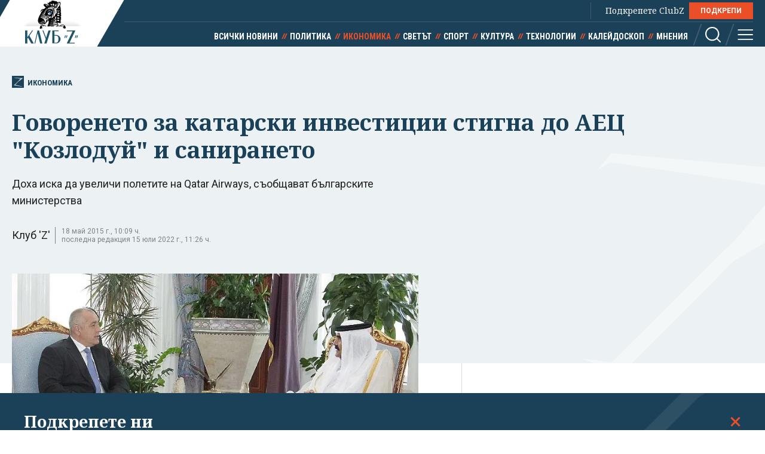

--- FILE ---
content_type: text/html; charset=utf-8
request_url: https://clubz.bg/19876-govoreneto_za_katarski_investitsii_stigna_do_aets_kozloduy_i_saniraneto
body_size: 10816
content:
<!DOCTYPE html>
<html lang="bg">
  <head>
    <meta charset="utf-8">
        <title>Говоренето за катарски инвестиции стигна до АЕЦ "Козлодуй" и санирането</title>
      <meta http-equiv="X-UA-Compatible" content="IE=edge">
    <meta name="viewport" content="width=device-width, initial-scale=1">
    <meta name="description" content="Доха иска да увеличи полетите на Qatar Airways, съобщават българските министерства ">
    <link rel="canonical" href="https://clubz.bg/19876-govoreneto_za_katarski_investitsii_stigna_do_aets_kozloduy_i_saniraneto">
    <meta name="robots" content="index, follow">
    <meta property="og:type" content="article"/>
    <meta property="og:url" content="https://clubz.bg/19876-govoreneto_za_katarski_investitsii_stigna_do_aets_kozloduy_i_saniraneto">
    <meta property="og:title" content="Говоренето за катарски инвестиции стигна до АЕЦ &quot;Козлодуй&quot; и санирането">
    <meta property="og:description" content="Доха иска да увеличи полетите на Qatar Airways, съобщават българските министерства ">
    <meta property="og:image" content="/media/014/boiko-borisov-katar-sheih-cropped.og.jpg">
    <meta property="fb:app_id" content="430156924250461">
    <meta name="facebook-domain-verification" content="g61j35emk89k7aggbrw4gsl4h462sw" />
    <meta name="twitter:card" content="summary_large_image"/>
		<meta name="twitter:site" content="@clubz_bg"/>
		<meta name="twitter:title" content="Говоренето за катарски инвестиции стигна до АЕЦ &quot;Козлодуй&quot; и санирането">
		<meta name="twitter:description" content="Доха иска да увеличи полетите на Qatar Airways, съобщават българските министерства ">
		<meta name="twitter:creator" content="@clubz_bg"/>
		<meta property="twitter:url" content="https://clubz.bg/19876-govoreneto_za_katarski_investitsii_stigna_do_aets_kozloduy_i_saniraneto" />
		<meta name="twitter:image" content="https://clubz.bg/media/014/boiko-borisov-katar-sheih-cropped.og.jpg"/>
    <link rel="preconnect" href="https://fonts.googleapis.com">
    <link rel="preconnect" href="https://fonts.gstatic.com" crossorigin>
    <link href="https://fonts.googleapis.com/css2?family=Noto+Serif:ital,wght@0,400;0,700;1,400&family=Roboto+Condensed:wght@400;700&family=Roboto:wght@400;600;700&display=swap" rel="stylesheet">
    <link rel="stylesheet" href="/assets/css/styles.css?v=27">
    <link rel="stylesheet" href="/dom/clubz.css?v=27">
    <script type="text/javascript" src="/dom/clubz.js?v=27" async=""></script>
    <script async src="https://securepubads.g.doubleclick.net/tag/js/gpt.js"></script>
          <script type="text/javascript">
        window.googletag = window.googletag || {cmd: []};
          googletag.cmd.push(function() {

              const clubzMappingLeaderboard = googletag.sizeMapping()
              .addSize([992, 0], [[1000, 300], [728, 90], [940, 90], [970, 250], [940, 200], [940, 220],])
              .addSize([767, 0], [[336, 120], [320, 100], [336, 100], [336, 280], [320, 50], [300, 100], [300, 50]])
              .addSize([0, 0], [[336, 120], [320, 100], [336, 100], [336, 280], [320, 50], [300, 100], [300, 50]])
              .build();
              const clubzMappingArticle = googletag.sizeMapping()
              .addSize([992, 0], [[750, 300], [750, 200]])
              .addSize([767, 0], [[750, 300], [750, 200]])
              .addSize([0, 0], [])
              .build();

              googletag.defineSlot('/149508300/ClubZ/ClubZ_ip_bottom-article', [[750, 300], [750, 200]], 'div-gpt-ad-1687952888758-0').defineSizeMapping(clubzMappingArticle).addService(googletag.pubads());
              googletag.defineSlot('/149508300/ClubZ/ClubZ_ip_lb_top', [[320, 50], [1000, 300], [970, 250], [728, 90], [940, 90], [940, 200], [940, 220], [300, 100], [300, 50], [320, 100]], 'div-gpt-ad-1687952941261-0').defineSizeMapping(clubzMappingLeaderboard).addService(googletag.pubads());
              googletag.defineSlot('/149508300/ClubZ/ClubZ_ip_Native_article', [10, 30], 'div-gpt-ad-1687953007193-0').addService(googletag.pubads());
              googletag.defineSlot('/149508300/ClubZ/ClubZ_ip_rect_3rd', [[300, 250], [336, 280], [300, 600]], 'div-gpt-ad-1687953057163-0').addService(googletag.pubads());
              googletag.defineSlot('/149508300/ClubZ/ClubZ_ip_rect_second', [[300, 250], [336, 280], [300, 600]], 'div-gpt-ad-1687953094102-0').addService(googletag.pubads());
              googletag.defineSlot('/149508300/ClubZ/ClubZ_ip_rect_top', [[300, 250], [336, 280], [300, 600]], 'div-gpt-ad-1687953133983-0').addService(googletag.pubads());
              googletag.defineSlot('/149508300/ClubZ/ClubZ_ip_toplayer', [[320, 480], [800, 600]], 'div-gpt-ad-1687953177240-0').addService(googletag.pubads());
              googletag.defineSlot('/149508300/ClubZ/ClubZ_smart_ip_Anchor', [[320, 100], [300, 50], [300, 100], [320, 50]], 'div-gpt-ad-1687953300804-0').addService(googletag.pubads());


              googletag.pubads().enableSingleRequest();
              googletag.pubads().collapseEmptyDivs();
              googletag.enableServices();
          });
      </script>
        <!--script>
    (function(w, d, s, l, i) {
      w[l] = w[l] || [];
      w[l].push({
        'gtm.start': new Date().getTime(),
        event: 'gtm.js'
      });
      var f = d.getElementsByTagName(s)[0],
        j = d.createElement(s),
        dl = l != 'dataLayer' ? '&l=' + l : '';
      j.async = true;
      j.src = 'https://www.googletagmanager.com/gtm.js?id=' + i + dl;
      f.parentNode.insertBefore(j, f);
    })(window, document, 'script', 'dataLayer', 'GTM-11111111');
    </script-->
    <script async src="https://www.googletagmanager.com/gtag/js?id=G-16BY5CHYNB"></script>
    <script>
      window.dataLayer = window.dataLayer || [];
      function gtag(){dataLayer.push(arguments);}
      gtag('js', new Date());
      gtag('config', 'G-16BY5CHYNB');
    </script>
    <script async src="https://www.googletagmanager.com/gtag/js?id=UA-48529388-1"></script>
    <script>
      window.dataLayer = window.dataLayer || [];
      function gtag(){dataLayer.push(arguments);}
      gtag('js', new Date());
      gtag('config', 'UA-48529388-1');
    </script>
    <!--script type="text/javascript">
		var w2g = w2g || {};
        w2g.cmd = w2g.cmd || [];
		w2g.hostname = 'clubz.bg';
	    var script = document.createElement('script');
        script.setAttribute('src', '//lib.wtg-ads.com/lib.min.js');
        script.setAttribute('async', true);
        document.querySelector('head').appendChild(script);
        w2g.cmd.push(function() {
    		w2g.run();
		});
    </script--> 
    <script type="application/ld+json">
    {
    "@context": "https:\/\/schema.org",
    "@type": "NewsMediaOrganization",
    "name": "Клуб Зебра Медия",
    "url": "https:\/\/clubz.bg",
    "logo": "https:\/\/clubz.bg\/assets\/images\/logo.svg"
}
    </script>
    <!--script type="text/javascript" src="https://lib.wtg-ads.com/lib.min.js" async=""></script-->
    <!--script src="/dom/quantcast.choice.js" async></script-->
    <script id="mcjs">!function(c,h,i,m,p){m=c.createElement(h),p=c.getElementsByTagName(h)[0],m.async=1,m.src=i,p.parentNode.insertBefore(m,p)}(document,"script","https://chimpstatic.com/mcjs-connected/js/users/c1c168a64c2413ab2c6cf2660/7c159756d7e88042ae2d2e690.js");</script>
  </head>
  <body>
    <noscript><iframe src="https://www.googletagmanager.com/ns.html?id=GTM-NN2HJGH" height="0" width="0" style="display:none;visibility:hidden"></iframe></noscript>
    <div class="global-inner-wrapper">
    <!-- ClubZ_ip_toplayer -->
    <div id='div-gpt-ad-1687953177240-0'>
      <script>
        googletag.cmd.push(function() { googletag.display('div-gpt-ad-1687953177240-0'); });
      </script>
    </div>
      <div id="desktop-mobile-pushdown"></div>
      <header class="page-header">
        <div class="inner-wrapper">
          <a href="/" class="logo">
            <img width="179" height="100" src="/assets/images/logo.svg" alt="Клуб 'Z'">
          </a>
          <div class="header-right">
            <a class="all-news" href="/news">Всички новини</a>
            <div class="main-menu">
              <ul class="top-menu">
                <!--li><a href="">Вход</a></li-->
                <!--li><a href="">Регистрация</a></li-->
                <li class="support-clubz">Подкрепете ClubZ <a href="/podkrepete-ni" class="btn">ПОДКРЕПИ</a></li>
 		              </ul>
              <ul class="bottom-menu">
		                <li><a href="/news" target="_self" title="Всички новини">Всички новини</a></li>
		                <li><a href="/category/1" target="_self" title="Политика">Политика</a></li>
		                <li class="active"><a href="/category/2" target="_self" title="Икономика">Икономика</a></li>
		                <li><a href="/category/3" target="_self" title="Светът">Светът</a></li>
		                <li><a href="/category/4" target="_self" title="Спорт">Спорт</a></li>
		                <li><a href="/category/5" target="_self" title="Култура">Култура</a></li>
		                <li><a href="/category/7" target="_self" title="Технологии">Технологии</a></li>
		                <li><a href="/category/6" target="_self" title="Калейдоскоп">Калейдоскоп</a></li>
		                <li><a href="/category/8" target="_self" title="Мнения">Мнения</a></li>
		                  <li class="header-options">
                    <div class="search-wrapper">
                      <a class="search">
                        <svg class="icon" width="26" height="26" viewBox="0 0 26 26">
                          <use href="/assets/images/defs/svg/sprite.defs.svg#icon_search_26px"></use>
                        </svg>
                      </a>
                      <form class="search-form" action="/search" method="get">
                        <input type="text" name="q" placeholder="Какво търсиш">
                        <input type="submit" value="">
                        <svg class="icon icon-search" width="26" height="26" viewBox="0 0 26 26">
                          <use href="/assets/images/defs/svg/sprite.defs.svg#icon_search_26px"></use>
                        </svg>
                        <svg class="icon close-search" width="15" height="15" viewBox="0 0 15 15">
                          <use href="/assets/images/defs/svg/sprite.defs.svg#close"></use>
                        </svg>
                      </form>
                    </div>
                    <div>
                      <a class="hamburger-btn">
                        <svg class="icon" width="26" height="26" viewBox="0 0 26 26">
                          <use href="/assets/images/defs/svg/sprite.defs.svg#icon_menu_26px"></use>
                        </svg>
                      </a>
                    </div>
                  </li>
              </ul>
            </div>
          </div>
        </div>
      </header>
      <nav class="hidden-menu-wrapper">
        <a class="close-menu">
          <svg class="icon" width="21" height="21" viewBox="0 0 21 21">
            <use href="/assets/images/defs/svg/sprite.defs.svg#close"></use>
          </svg>
        </a>
        <ul class="hidden-menu">
 					<li><a href="/news" target="_self" title="Всички новини">Всички новини</a></li>
			<ul class="sub-menu">
					</ul>
					<li><a href="/category/1" target="_self" title="Политика">Политика</a></li>
			<ul class="sub-menu">
						<li><a href="/category/50" target="_self" title="Образование">Образование</a></li>
						<li><a href="/category/49" target="_self" title="Закон и ред">Закон и ред</a></li>
						<li><a href="/category/48" target="_self" title="Здравеопазване">Здравеопазване</a></li>
						<li><a href="/category/47" target="_self" title="Социална">Социална</a></li>
					</ul>
					<li class="active"><a href="/category/2" target="_self" title="Икономика">Икономика</a></li>
			<ul class="sub-menu">
						<li><a href="/category/81777" target="_self" title="Туризъм">Туризъм</a></li>
						<li><a href="/category/51" target="_self" title="Бизнес">Бизнес</a></li>
						<li><a href="/category/52" target="_self" title="Финанси">Финанси</a></li>
						<li><a href="/category/53" target="_self" title="Екология">Екология</a></li>
					</ul>
					<li><a href="/category/3" target="_self" title="Светът">Светът</a></li>
			<ul class="sub-menu">
						<li><a href="/category/54" target="_self" title="Брюксел">Брюксел</a></li>
						<li><a href="/category/81780" target="_self" title="Войната">Войната</a></li>
					</ul>
					<li><a href="/category/4" target="_self" title="Спорт">Спорт</a></li>
			<ul class="sub-menu">
						<li><a href="/category/55" target="_self" title="Футбол БГ">Футбол БГ</a></li>
						<li><a href="/category/56" target="_self" title="Футбол свят">Футбол свят</a></li>
						<li><a href="/category/57" target="_self" title="Всички">Всички</a></li>
					</ul>
					<li><a href="/category/5" target="_self" title="Култура">Култура</a></li>
			<ul class="sub-menu">
						<li><a href="/category/58" target="_self" title="Филми">Филми</a></li>
						<li><a href="/category/59" target="_self" title="Театър">Театър</a></li>
						<li><a href="/category/60" target="_self" title="Музика">Музика</a></li>
						<li><a href="/category/61" target="_self" title="Литература">Литература</a></li>
					</ul>
					<li><a href="/category/7" target="_self" title="Технологии">Технологии</a></li>
			<ul class="sub-menu">
						<li><a href="/category/66" target="_self" title="Наука">Наука</a></li>
						<li><a href="/category/65" target="_self" title="Интернет">Интернет</a></li>
						<li><a href="/category/64" target="_self" title="Коли">Коли</a></li>
					</ul>
					<li><a href="/category/6" target="_self" title="Калейдоскоп">Калейдоскоп</a></li>
			<ul class="sub-menu">
						<li><a href="/category/63" target="_self" title="Животът">Животът</a></li>
						<li><a href="/category/62" target="_self" title="Любопитно">Любопитно</a></li>
						<li><a href="/minalo" target="_self" title="Минало">Минало</a></li>
					</ul>
					<li><a href="/category/8" target="_self" title="Мнения">Мнения</a></li>
			<ul class="sub-menu">
						<li><a href="/category/69" target="_self" title="Интервюта">Интервюта</a></li>
						<li><a href="/category/68" target="_self" title="Коментари">Коментари</a></li>
						<li><a href="/category/67" target="_self" title="Анализи">Анализи</a></li>
						<li><a href="/feiletonat" target="_self" title="Фейлетонът">Фейлетонът</a></li>
						<li><a href="/dnevnikat-na-edna-harkivchanka" target="_self" title="Дневникът на една харкивчанка">Дневникът на една харкивчанка</a></li>
					</ul>
		          	<!--li><a href="">Вход</a></li-->
          	<!--li><a href="">Регистрация</a></li-->
          	<!--li class="support-clubz"><a href="">Подкрепете ClubZ</a> <a href="" class="btn">ПОДКРЕПИ</a></li-->
          	<li>
            <form class="search-form" action="/search" method="get">
              <input type="text" name="q" value="" placeholder="Какво търсиш">
              <input type="submit" value="">
              <svg class="icon icon-search" width="26" height="26" viewBox="0 0 26 26">
                <use href="/assets/images/defs/svg/sprite.defs.svg#icon_search_26px"></use>
              </svg>
            </form>
          </li>
        </ul>
      </nav>
      <div class="global-overlay"></div>
      <div id="fb-root"></div>
      <script async defer crossorigin="anonymous" src="https://connect.facebook.net/en_US/sdk.js#xfbml=1&version=v21.0"></script>
        <script type="application/ld+json">
        {
    "@context": "https:\/\/schema.org\/",
    "@type": "BreadcrumbList",
    "itemListElement": [
        {
            "@type": "ListItem",
            "position": 1,
            "name": "Начало",
            "item": "https:\/\/clubz.bg"
        },
        {
            "@type": "ListItem",
            "position": 2,
            "name": "Икономика",
            "item": "https:\/\/clubz.bg\/category\/2"
        },
        {
            "@type": "ListItem",
            "position": 3,
            "name": "Говоренето за катарски инвестиции стигна до АЕЦ \"Козлодуй\" и санирането"
        }
    ]
}
      </script>
        <script type="text/javascript">
var w2g = w2g || {};
w2g.targeting = {
  data_cat_id: ['12'],
  data_cat_name: ['Икономика'],
  data_id: ['18880'],
};
</script>
<script type="application/ld+json">
{
    "@context": "https:\/\/schema.org",
    "@type": "NewsArticle",
    "mainEntityOfPage": {
        "@type": "WebPage",
        "@id": "https:\/\/clubz.bg\/19876-govoreneto_za_katarski_investitsii_stigna_do_aets_kozloduy_i_saniraneto"
    },
    "headline": "Говоренето за катарски инвестиции стигна до АЕЦ \"Козлодуй\" и санирането",
    "image": "https:\/\/clubz.bg\/media\/014\/boiko-borisov-katar-sheih-cropped.l.webp",
    "author": {
        "@type": "Person",
        "name": "Клуб 'Z'",
        "url": "https:\/\/clubz.bg\/team"
    },
    "publisher": {
        "@type": "Organization",
        "name": "Клуб 'Z'",
        "logo": {
            "@type": "ImageObject",
            "url": "\/assets\/images\/logo.svg"
        }
    },
    "datePublished": "2022-05-31T23:45:18+03:00",
    "dateModified": "2022-07-15T11:26:22+03:00"
}
</script>
<div class="article-header hero-section">
  <div class="banner-wrapper">
    <!-- ClubZ_ip_lb_top -->
    <div id='div-gpt-ad-1687952941261-0'>
      <script>
        googletag.cmd.push(function() { googletag.display('div-gpt-ad-1687952941261-0'); });
      </script>
    </div>
  </div>
  <div id="wtg-check" data-cat-id="12" data-cat-name="ikonomika" data-id="18880"
    class="inner-wrapper">
    <a href="/category/2" class="category-icon" title="18880 - Икономика">
      <svg class="icon" width="52" height="57" viewBox="0 0 52 57">
        <use href="/assets/images/defs/svg/sprite.defs.svg#icon_logo"></use>
      </svg>
      Икономика    </a>
    <h1>Говоренето за катарски инвестиции стигна до АЕЦ "Козлодуй" и санирането</h1>
    <p class="article-summary">Доха иска да увеличи полетите на Qatar Airways, съобщават българските министерства</p>
    <div class="additional-article-info">
          <a>Клуб 'Z'</a>
           <span class="date">
        18 май 2015 г., 10:09 ч.        <span>последна редакция 15 юли 2022 г., 11:26 ч.</span>
      </span>
   	       <div class="article-socials">
        <!-- TODO: why are mobile socials missing -->
        <!-- <a href="" class="share-item viber-share">
            <svg class="icon" width="26" height="26" viewBox="0 0 26 26">
              <use href="/assets/images/defs/svg/sprite.defs.svg#icon_viber_26px"></use>
            </svg>
          </a>
          <a href="" class="share-item messenger-share">
            <svg class="icon" width="26" height="26" viewBox="0 0 26 26">
              <use href="/assets/images/defs/svg/sprite.defs.svg#icon_messenger_26px"></use>
            </svg>
          </a>
          <a href="" class="share-item facebook-share no-count">
            <span class="icon-wrapper">
              <svg class="icon" width="26" height="26" viewBox="0 0 26 26">
                <use href="/assets/images/defs/svg/sprite.defs.svg#icon_facebook_26px"></use>
              </svg>
            </span>
          </a> -->

        <div class="facebook-with-count">
          <div class="fb-share-button" data-href="/19876-govoreneto_za_katarski_investitsii_stigna_do_aets_kozloduy_i_saniraneto" data-layout="button_count" data-size="large">
            <a target="_blank" href="" class="fb-xfbml-parse-ignore">Споделяне</a>
          </div>
        </div>
      </div>
    </div>
  </div>
</div>

<div class="inner-wrapper">
  <div class="main-layout bordered-layout">
    <section class="main-column article-content">
                <div class="main-article-img img-wrapper">
        <picture>
          <source media="(min-width: 576px)"
            srcset="/media/014/boiko-borisov-katar-sheih-cropped.l.webp 1x, /media/014/boiko-borisov-katar-sheih-cropped.l.webp 2x">
          <img width="375" height="250" src="/media/014/boiko-borisov-katar-sheih-cropped.l.webp" srcset="/media/014/boiko-borisov-katar-sheih-cropped.l.webp 2x"
            alt="Говоренето за катарски инвестиции стигна до АЕЦ "Козлодуй" и санирането">
        </picture>
            </div>
                <div class="article-text">
        <p>Финансовият министър Владислав Горанов е предложил на катарския си колега богатата държава да инвестира в облигации, с които да се финансира санирането и спасяването на закъсали банки. В момента премиерът Бойко Борисов заедно с 8 министри е на посещение в Доха, където се обсъждат редица икономически въпроси, включително евентуалната доставка на втечнен природен газ.</p>

<p>&quot;България може да предложи на&nbsp;<span style="font-family: inherit;">Катар изгодни условия за инвестиции във финансови инструменти, по-конкретно такива, емитирани от Българската банка за развитие и Фонда за гарантиране на влоговете в банките. Държавата ни е стабилна както политически, така и икономически, което беше оценено положително и от финансовите пазари при емисията, която направихме наскоро&quot;, подчертал министър Горанов пред своя колега </span><span style="font-size: 15px; line-height: 22px;">Али Шериф ал Емади, който изразил готовност да инвестира в подобни финансови инструменти.</span></p>

<p>От своя страна Али Шериф Ал Емади проявил интерес към инвестиции от страна на Катар както в българската финансова система, така и в енергетиката, земеделието и инфраструктурата. В качестото му на председател на борда на директорите на Qatar Airways, Ал Емади поставил въпроса за разширяване на дейността в България на катарския национален авиопревозвач.</p>
        <div class="banner-wrapper-small desktop-hidden">
          <!-- ClubZ_ip_rect_top -->
           <div id="rect_top_mobile">
            <script>
              googletag.cmd.push(function() { googletag.display("div-gpt-ad-1687953133983-0"); });
            </script>
          </div>
        </div>

<p>&nbsp;</p>
      </div>
            <div class="trapezoid-block c-notofocation_content donate-inside">
        <h2>Подкрепете ни</h2>
        <div>
        <p>Уважаеми читатели, вие сте тук и днес, за да научите новините от България и света, и да прочетете актуални анализи и коментари от „Клуб Z“. Ние се обръщаме към вас с молба – имаме нужда от вашата подкрепа, за да продължим.
Вече години вие, читателите ни в 97 държави на всички континенти по света, отваряте всеки ден страницата ни в интернет в търсене на истинска, независима и качествена журналистика. Вие можете да допринесете за нашия стремеж към истината, неприкривана от финансови зависимости. Можете да помогнете единственият поръчител на съдържание да сте вие – читателите.</p>
        <a href="/podkrepete-ni" class="btn">Подкрепете ни</a>
        </div>
      </div>
      <div class="article-footer">
        <p></p>
              </div>
      <div class="banner-wrapper-small mobile-hidden">
        <!-- ClubZ_ip_bottom-article -->
        <div id='div-gpt-ad-1687952888758-0'>
          <script>
            googletag.cmd.push(function() { googletag.display('div-gpt-ad-1687952888758-0'); });
          </script>
        </div>
      </div>
      <!-- TODO: comments section -->
      <!--div class="section comments-wrapper">
        <header>
          <h2>Коментари</h2>
          <small>10 коментара</small>
        </header>
        <form class="comment-item comment-form" action="">
          <div class="mobile-hidden avatar">
            <img src="./assets/images/avatar.jpg" alt="">
          </div>
          <div class="comment-content">
            <textarea name="" id="" placeholder="Добави коментар"></textarea>
            <input class="btn" type="submit" value="Публикуване">
            <p class="comment-message">Моля,<a href=""> влезте в профила си</a> или се
              <a href="">регистрирайте</a>, за да участвате в разговора!
            </p>
          </div>
        </form>
        <div class="comments-list">
          <div class="comment-item">
            <div class="avatar">
              <img src="./assets/images/avatar.jpg" alt="">
            </div>
            <div class="comment-content">
              <h3>Заглавие</h3>
              <p>Песента The Gambler е написана от
                Дон Шлитц през 1976 г. И
                впоследствие е записвана от
                различни изпълнители, включително
                Джони Кеш. Кени Роджърс обаче
                е този, който успява да направи
                песента успешна и разпознаваема.</p>
              <button class="upvote">
                <svg class="icon" width="24" height="24" viewBox="0 0 24 24">
                  <use href="./assets/images/defs/svg/sprite.defs.svg#icon_thumb_up_24px"></use>
                </svg>
                20
              </button>
              <button class="upvote">
                <svg class="icon" width="24" height="24" viewBox="0 0 24 24">
                  <use href="./assets/images/defs/svg/sprite.defs.svg#icon_thumb_down_24px"></use>
                </svg>
                5
              </button>
            </div>
          </div>
        </div>
        <div class="text-center">
          <button class="btn btn-invert">Още КОментари</button>
        </div>
      </div-->
    </section>

    <div class="side-column">
<!--  -->
	<div class="banner-wrapper-small mobile-hidden">
		<!-- ClubZ_ip_rect_top -->
	  	<div id='rect_top_desktop'>
			<script>
				googletag.cmd.push(function() { googletag.display('div-gpt-ad-1687953133983-0'); });
			</script>
		</div>
  	</div>
	<div class="banner-wrapper-small desktop-hidden">
		<!-- ClubZ_ip_rect_second -->
	  	<div id='rect_second_mobile'>
			<script>
				googletag.cmd.push(function() { googletag.display('div-gpt-ad-1687953094102-0'); });
			</script>
		</div>
	</div>
<!-- campaign  -->
<!-- campaign end -->
<!-- paid articles --> 
<!-- paid articles end -->
<!-- latest list -->
	<section class="section">
    	<h2 class="section-title"> Най-нови</h2>

     	<a href="/170232" target="_self" class="no-img-article">
         	<div class="text-content">
             	<h3>ДЕНЯТ В НЯКОЛКО РЕДА: "чия е "нашата България"</h3>
             	<small class="description">20.01.2026</small>
	         </div>
     	</a>
     	<a href="/170231" target="_self" class="no-img-article">
         	<div class="text-content">
             	<h3>ЕП спира ратифицирането на търговското споразумение със САЩ</h3>
             	<small class="description">20.01.2026</small>
	         </div>
     	</a>
     	<a href="/170230" target="_self" class="no-img-article">
         	<div class="text-content">
             	<h3>Канада вече допуска за възможно нахлуването от страна на САЩ</h3>
             	<small class="description">20.01.2026</small>
	         </div>
     	</a>
     	<a href="/170229" target="_self" class="no-img-article">
         	<div class="text-content">
             	<h3>Губернаторът на Калифорния призова европейците да се опълчат на Тръмп</h3>
             	<small class="description">20.01.2026</small>
	         </div>
     	</a>
     	<a href="/170224" target="_self" class="no-img-article">
         	<div class="text-content">
             	<h3>А остават още цели три години!</h3>
             	<small class="description">20.01.2026</small>
	         </div>
     	</a>
     	<a href="/170225" target="_self" class="no-img-article">
         	<div class="text-content">
             	<h3>Макрон: Предпочитам уважението пред грубата сила, върховенството на закона пред бруталността</h3>
             	<small class="description">20.01.2026</small>
	         </div>
     	</a>
 	</section>
<!-- latest list end -->
<!-- most read list -->
	 <section class="section">
    	<h2 class="section-title"> Най-четени</h2>
     		<a href="/170185" target="_self" class="no-img-article">
         		<div class="text-content">
             		<h3>Докога ще продължат ледените дни – прогнозата</h3>
             	<small class="description">20.01.2026</small>
	         </div>
     	</a>
     		<a href="/170208" target="_self" class="no-img-article">
         		<div class="text-content">
             		<h3>Асен Василев за Радев: Изборът е на гражданите - България в силна Европа или орбановски троянски кон в ЕС</h3>
             	<small class="description">20.01.2026</small>
	         </div>
     	</a>
     		<a href="/170193" target="_self" class="no-img-article">
         		<div class="text-content">
             		<h3>Президентските листи: секретари и съветници, лица на лявото, бивши социалисти и Слави Василев</h3>
             	<small class="description">20.01.2026</small>
	         </div>
     	</a>
     		<a href="/170197" target="_self" class="no-img-article">
         		<div class="text-content">
             		<h3>"Постът на главния прокурор не е личен мандат" - студенти завардиха кабинета на Сарафов (ВИДЕО)</h3>
             	<small class="description">20.01.2026</small>
	         </div>
     	</a>
     		<a href="/170217" target="_self" class="no-img-article">
         		<div class="text-content">
             		<h3>Никола Минчев и Радан Кънев се разграничават от „С вас сме, г-н президент“</h3>
             	<small class="description">20.01.2026</small>
	         </div>
     	</a>
     		<a href="/170209" target="_self" class="no-img-article">
         		<div class="text-content">
             		<h3>Z-Каст: Иран е на ръба. Тази протестна вълна не е като предишните</h3>
             	<small class="description">20.01.2026</small>
	         </div>
     	</a>
 	</section>
<!-- poll -->
<!-- poll end -->
<!-- external links -->
<!-- external links end -->
	<div class="banner-wrapper-small mobile-hidden">
		<!-- ClubZ_ip_rect_second -->
		<div id='rect_second_desktop'>
			<script>
				googletag.cmd.push(function() { googletag.display('div-gpt-ad-1687953094102-0'); });
			</script>
		</div>
	</div>
	<div class="banner-wrapper-small desktop-hidden">
		<!-- ClubZ_ip_rect_3rd -->
		<div id='rect_3rd_mobile'>
			<script>
				googletag.cmd.push(function() { googletag.display('div-gpt-ad-1687953057163-0'); });
			</script>
		</div>
	</div>
	<div class="banner-wrapper-small mobile-hidden">
		<!-- ClubZ_ip_rect_3rd -->
		<div id='rect_3rd_desktop'>
			<script>
				googletag.cmd.push(function() { googletag.display('div-gpt-ad-1687953057163-0'); });
			</script>
		</div>
	</div>
	<!-- <div class="banner-wrapper-small mobile-hidden">
	</div> -->
</div>
  </div>
</div>

<!-- TODO: this now should be articles from the same category, read more is moved to aside -->
<section class="section dark-section">
  <div class="inner-wrapper">
    <h2 class="section-title">Икономика</h2>
    <div class="article-3-grid-section">
            <article class="article-block">
        <a href="/170231" class="img-wrapper" title="ЕП спира ратифицирането на търговското споразумение със САЩ">
          <picture>
            <img width="335" height="188" src="/media/132/ep-strasburg-2210-2_cr~5.s.webp"
              srcset="/media/132/ep-strasburg-2210-2_cr~5.d.webp 2x" alt="ЕП спира ратифицирането на търговското споразумение със САЩ" loading="lazy">
          </picture>
        </a>
        <div class="text-wrapper">
          <a href="category/2" class="category">Икономика</a>
          <h2>
            <a href="/170231" title="ЕП спира ратифицирането на търговското споразумение със САЩ">ЕП спира ратифицирането на търговското споразумение със САЩ</a>
          </h2>
        </div>
      </article>
            <article class="article-block">
        <a href="/170221" class="img-wrapper" title="„ЕС иска да отнеме 60% от компенсациите за пътниците в самолетите“">
          <picture>
            <img width="335" height="188" src="/media/132/novakov-2901_cr~2.s.webp"
              srcset="/media/132/novakov-2901_cr~2.d.webp 2x" alt="„ЕС иска да отнеме 60% от компенсациите за пътниците в самолетите“" loading="lazy">
          </picture>
        </a>
        <div class="text-wrapper">
          <a href="category/2" class="category">Икономика</a>
          <h2>
            <a href="/170221" title="„ЕС иска да отнеме 60% от компенсациите за пътниците в самолетите“">„ЕС иска да отнеме 60% от компенсациите за пътниците в самолетите“</a>
          </h2>
        </div>
      </article>
            <article class="article-block">
        <a href="/170214" class="img-wrapper" title="3000 фермери обсадиха Европейския парламент заради Меркосур (СНИМКИ)">
          <picture>
            <img width="335" height="188" src="/media/132/strasburg-fermeri-2001-1_cr.s.webp"
              srcset="/media/132/strasburg-fermeri-2001-1_cr.d.webp 2x" alt="3000 фермери обсадиха Европейския парламент заради Меркосур (СНИМКИ)" loading="lazy">
          </picture>
        </a>
        <div class="text-wrapper">
          <a href="category/2" class="category">Икономика</a>
          <h2>
            <a href="/170214" title="3000 фермери обсадиха Европейския парламент заради Меркосур (СНИМКИ)">3000 фермери обсадиха Европейския парламент заради Меркосур (СНИМКИ)</a>
          </h2>
        </div>
      </article>
            <article class="article-block">
        <a href="/170183" class="img-wrapper" title="Петкова: Привържениците на еврото у нас вече значително превишават противниците">
          <picture>
            <img width="335" height="188" src="/media/132/temenuzka-1901_cr.s.webp"
              srcset="/media/132/temenuzka-1901_cr.d.webp 2x" alt="Петкова: Привържениците на еврото у нас вече значително превишават противниците" loading="lazy">
          </picture>
        </a>
        <div class="text-wrapper">
          <a href="category/2" class="category">Икономика</a>
          <h2>
            <a href="/170183" title="Петкова: Привържениците на еврото у нас вече значително превишават противниците">Петкова: Привържениците на еврото у нас вече значително превишават противниците</a>
          </h2>
        </div>
      </article>
            <article class="article-block">
        <a href="/170178" class="img-wrapper" title="МВФ прогнозира растеж на германската икономика">
          <picture>
            <img width="335" height="188" src="/media/132/4b69ad76200e4e5fbf5413231d5727f4-0-bbeb533821b34065ac19ec10fb4509f2~1.s.webp"
              srcset="/media/132/4b69ad76200e4e5fbf5413231d5727f4-0-bbeb533821b34065ac19ec10fb4509f2~1.d.webp 2x" alt="МВФ прогнозира растеж на германската икономика" loading="lazy">
          </picture>
        </a>
        <div class="text-wrapper">
          <a href="category/2" class="category">Икономика</a>
          <h2>
            <a href="/170178" title="МВФ прогнозира растеж на германската икономика">МВФ прогнозира растеж на германската икономика</a>
          </h2>
        </div>
      </article>
            <article class="article-block">
        <a href="/170174" class="img-wrapper" title="ЕС може да наложи мерки срещу САЩ от 7 февруари">
          <picture>
            <img width="335" height="188" src="/media/132/es-flag-1110_cr~7.s.webp"
              srcset="/media/132/es-flag-1110_cr~7.d.webp 2x" alt="ЕС може да наложи мерки срещу САЩ от 7 февруари" loading="lazy">
          </picture>
        </a>
        <div class="text-wrapper">
          <a href="category/2" class="category">Икономика</a>
          <h2>
            <a href="/170174" title="ЕС може да наложи мерки срещу САЩ от 7 февруари">ЕС може да наложи мерки срещу САЩ от 7 февруари</a>
          </h2>
        </div>
      </article>
          </div>
  </div>
</section>
<div id='div-gpt-ad-1687953007193-0'>
  <script>
    googletag.cmd.push(function() { googletag.display('div-gpt-ad-1687953007193-0'); });
  </script>
</div>
    </div>
    <footer class="page-footer">
      <div class="inner-wrapper">
        <div class="footer-top">
          <div class="footer-menu-wrapper">
            <a href="/">
              <svg class="icon" width="52" height="57" viewBox="0 0 52 57">
                <use href="/assets/images/defs/svg/sprite.defs.svg#icon_footer_logo"></use>
              </svg>
            </a>
            <ul class="footer-big-menu">
		              <li><a href="/news" target="_self" title="Всички новини">Всички новини</a></li>
		              <li><a href="/category/1" target="_self" title="Политика">Политика</a></li>
		              <li class="active"><a href="/category/2" target="_self" title="Икономика">Икономика</a></li>
		              <li><a href="/category/3" target="_self" title="Светът">Светът</a></li>
		              <li><a href="/category/4" target="_self" title="Спорт">Спорт</a></li>
		              <li><a href="/category/5" target="_self" title="Култура">Култура</a></li>
		              <li><a href="/category/7" target="_self" title="Технологии">Технологии</a></li>
		              <li><a href="/category/6" target="_self" title="Калейдоскоп">Калейдоскоп</a></li>
		              <li><a href="/category/8" target="_self" title="Мнения">Мнения</a></li>
		            </ul>
          </div>
          <div class="socials">
            <a href="https://www.facebook.com/MediaClubZ" target="_blank">
              <svg class="icon" width="42" height="42" viewBox="0 0 42 42">
                <use href="/assets/images/defs/svg/sprite.defs.svg#icon_facebook_42px"></use>
              </svg>
            </a>
            <a href="https://twitter.com/clubz_bg/" target="_blank">
              <svg class="icon" width="42" height="42" viewBox="0 0 42 42">
                <use href="/assets/images/defs/svg/sprite.defs.svg#icon_instagram_42px"></use>
              </svg>
            </a>
          </div>
          <ul class="footer-small-menu">
		            <li><a href="/agreement" target="_self" title="Общи условия">Общи условия</a></li>
		            <li><a href="/politika-za-poveritelnost" target="_self" title="Политика за поверителност">Политика за поверителност</a></li>
		            <li><a href="/reklama" target="_self" title="Реклама">Реклама</a></li>
		            <li><a href="/contacts" target="_self" title="Контакти">Контакти</a></li>
		            <li><a href="/about-us" target="_self" title="За Клуб Z">За Клуб Z</a></li>
		            <li><a href="/team" target="_self" title="Екип">Екип</a></li>
		            <li><a href="/podkrepete-ni" target="_self" title="Подкрепете ни">Подкрепете ни</a></li>
		          </ul>
        </div>
        <div class="footer-bottom abf">
          <a href="" target="_blank">
            <img src="/img/Logo-ABF.png" alt='Фондация "Америка за България"'>
            <p class="copyright">Подкрепата за Фондация "Клуб Зебра" е осигурена от Фондация "Америка за България". Изявленията и мненията, изразени тук, принадлежат единствено на Фондация "Клуб Зебра" и не отразяват непременно вижданията на Фондация "Америка за България" или нейните партньори.</p>
          </a>
        </div>
        <div class="footer-bottom">
          <p class="copyright">Издател на www.clubz.bg е „Клуб Зебра Медия“ ЕООД, София, ул. "Алеко Константинов" 3. Всички права запазени 2023 „Клуб Зебра Медия“ ЕООД.
            <br />
            Препечатването на материали, снимки и видео от www.clubz.bg без разрешение ще бъде преследвано по съдебен път, съгласно <a href="/agreement" target="_blank">ОБЩИТЕ УСЛОВИЯ</a>
          </p>
        </div>
      </div>
    </footer>
    <div class="inner-wrapper notofocation" id="show" >
      <div class="trapezoid-block c-notofocation_content">
        <a onclick="closeDonate();" class="icon-text" id="btn-local"></a>
        <h2>Подкрепете ни</h2>
        <div>
        <p>Уважаеми читатели, вие сте тук и днес, за да научите новините от България и света, и да прочетете актуални анализи и коментари от „Клуб Z“. Ние се обръщаме към вас с молба – имаме нужда от вашата подкрепа, за да продължим.
Вече години вие, читателите ни в 97 държави на всички континенти по света, отваряте всеки ден страницата ни в интернет в търсене на истинска, независима и качествена журналистика. Вие можете да допринесете за нашия стремеж към истината, неприкривана от финансови зависимости. Можете да помогнете единственият поръчител на съдържание да сте вие – читателите.</p>
        <a href="/podkrepete-ni" class="btn">Подкрепете ни</a>
        </div>
      </div>
    </div>
    <!-- ClubZ_smart_ip_Anchor -->
    <div id='div-gpt-ad-1687953300804-0'>
      <script>
        googletag.cmd.push(function() { googletag.display('div-gpt-ad-1687953300804-0'); });
      </script>
    </div>
    <!-- Quantcast Tag -->
    <script type="text/javascript">
    window._qevents = window._qevents || [];
    (function() {
    var elem = document.createElement('script');
    elem.src = (document.location.protocol == "https:" ? "https://secure" : "http://edge") + ".quantserve.com/quant.js";
    elem.async = true;
    elem.type = "text/javascript";
    var scpt = document.getElementsByTagName('script')[0];
    scpt.parentNode.insertBefore(elem, scpt);
    })();
    window._qevents.push({
    qacct:"p-kh3hW6NERCDHg",
    uid:"__INSERT_EMAIL_HERE__"
    });
    </script>
 
    <noscript>
    <div style="display:none;">
    <img src="//pixel.quantserve.com/pixel/p-kh3hW6NERCDHg.gif" border="0" height="1" width="1" alt="Quantcast"/>
    </div>
    </noscript>
    <!-- End Quantcast tag -->
    <script src="/assets/js/script.js?v=27"></script>
    <script>
        (function (d, s, id) {
            var js, fjs = d.getElementsByTagName(s)[0];
            if (d.getElementById(id)) return;
            js = d.createElement(s); js.id = id;
            js.src = "//connect.facebook.net/en_US/sdk.js#xfbml=1&version=v2.5&appId=443271375714375";
            fjs.parentNode.insertBefore(js, fjs);
        }(document, 'script', 'facebook-jssdk'));
        jQuery(document).ready(function ($) {
            $(window).bind("load resize", function () {
                setTimeout(function () {
                    var container_width = $('.fb-page-container').width();
                    $('.fb-page-container').html('<div class="fb-page" ' +
                        'data-href="https://www.facebook.com/MediaClubZ"' +
                        ' data-width="' + container_width + '" data-adapt-container-width="true" data-hide-cover="false" data-show-facepile="true"><div class="fb-xfbml-parse-ignore"><blockquote cite="https://www.facebook.com/MediaClubZ"><a href="https://www.facebook.com/MediaClubZ">Club Z</a></blockquote></div></div>');
                    FB.XFBML.parse();
                }, 100);
            });
        });
    </script>
  </body>
</html>

--- FILE ---
content_type: text/html; charset=utf-8
request_url: https://www.google.com/recaptcha/api2/aframe
body_size: 267
content:
<!DOCTYPE HTML><html><head><meta http-equiv="content-type" content="text/html; charset=UTF-8"></head><body><script nonce="saVB-xrgVr2v-Qxv16fKOg">/** Anti-fraud and anti-abuse applications only. See google.com/recaptcha */ try{var clients={'sodar':'https://pagead2.googlesyndication.com/pagead/sodar?'};window.addEventListener("message",function(a){try{if(a.source===window.parent){var b=JSON.parse(a.data);var c=clients[b['id']];if(c){var d=document.createElement('img');d.src=c+b['params']+'&rc='+(localStorage.getItem("rc::a")?sessionStorage.getItem("rc::b"):"");window.document.body.appendChild(d);sessionStorage.setItem("rc::e",parseInt(sessionStorage.getItem("rc::e")||0)+1);localStorage.setItem("rc::h",'1768950385099');}}}catch(b){}});window.parent.postMessage("_grecaptcha_ready", "*");}catch(b){}</script></body></html>

--- FILE ---
content_type: application/javascript; charset=utf-8
request_url: https://fundingchoicesmessages.google.com/f/AGSKWxXPE-jgyXE9ngLj7NGy6xuYevua-_5Xgsl005Kt2ewd-0Fn7zLlrL9hHub5QPcioaZEAdR-thEbs1UV5d1BeowS21mduP0Ne9WTzw73-F27oBzSz9DH5xQfhk0oe_PH6ProERBpY-DjsfS-V31fpWBLF3amLGQ9uCJ-C9SeyMRQfv7SpZdIOlzh22Ug/_/partnerbanner./hiadone_/spcjs_min.-adsscript./ad16.
body_size: -1290
content:
window['0d9b210b-4674-4c3e-ade4-585b22eb4c91'] = true;